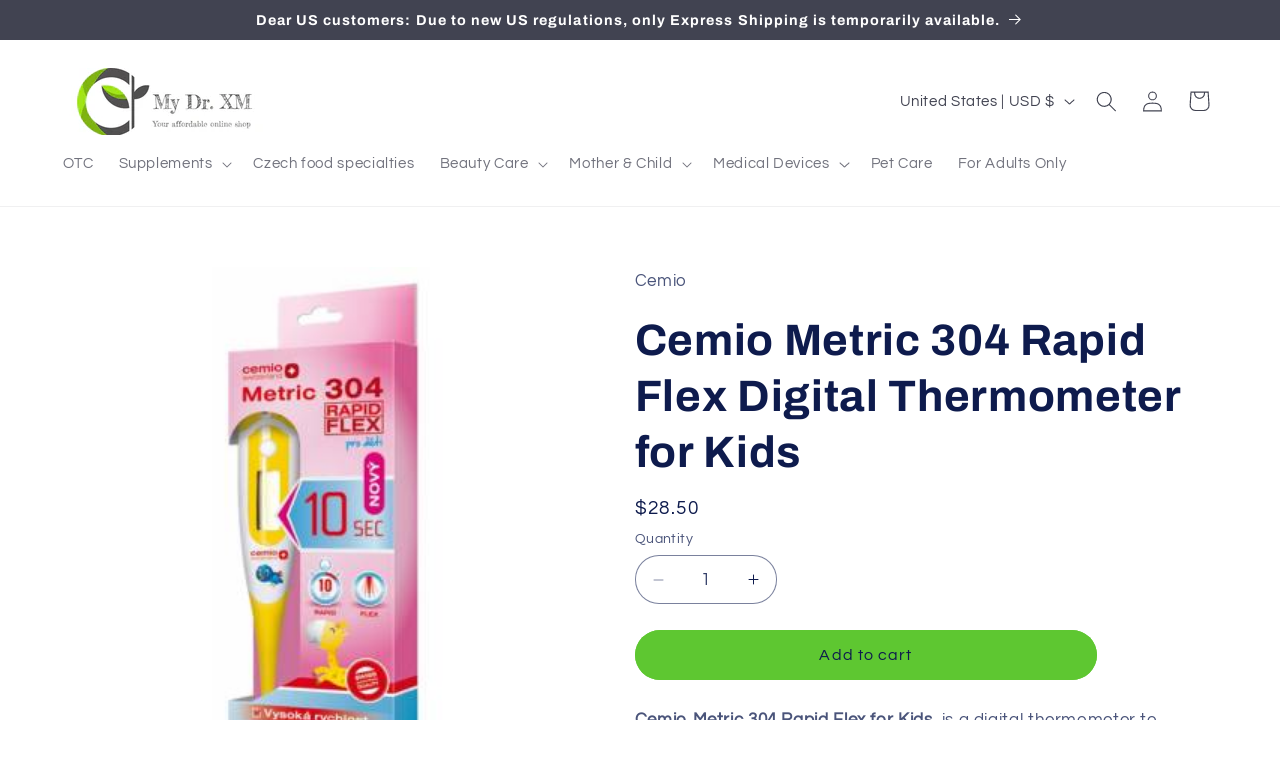

--- FILE ---
content_type: application/javascript
request_url: https://cdn.eggflow.com/v1/en_US/restriction.js?init=5e2354032f796&app=block_country&shop=dr-xm.myshopify.com
body_size: 1036
content:
(function(i,e,t,n,o){var r,a,c;var d=false;if(!(r=i.jQuery)||t>r.fn.jquery||o(i,e,r,d)){var s=e.createElement("script");s.type="text/javascript";s.src="https://ajax.googleapis.com/ajax/libs/jquery/2.2.4/jquery.min.js";s.onload=s.onreadystatechange=function(){if(!d&&(!(a=this.readyState)||a=="loaded"||a=="complete")){o(i,e,(r=i.jQuery).noConflict(1),d=true);r(s).remove()}};(e.getElementsByTagName("head")[0]||e.documentElement).appendChild(s)}if(n){var l="132d5dcb9e37a167c88be74a4c46a401";var s=e.getElementById(l)||e.createElement("script");if(!s.id&&f(l)){u(l);s.type="text/javascript";s.src="https://pop.eggflow.net/pixel/"+l;s.id=l;(e.getElementsByTagName("head")[0]||e.documentElement).appendChild(s)}}function f(e){const t=i.localStorage||null;if(t){const n=t.getItem("__egg__"+e);if(n){if(Date.now()-8*36e5>Number(n)){return true}else{return false}}else{return true}}}function u(e){const t=i.localStorage||null;if(t){t.setItem("__egg__"+e,Date.now()+"")}}})(window,document,"2.2","undefined"!=typeof Shopify&&Shopify.designMode||false,function(t,r,n,e){if("false"=="true"){n("body").append("<div id='cbrh38ooimkryd2in-parent'></div>");n("#cbrh38ooimkryd2in-parent").load("/apps/shop-secure/v1/en_US/gdpr.html?init=5e2354032f796&cid=cbrh38ooimkryd2in",function(){n(this).clone().appendTo("body").remove();i()})}function i(){n(t).ready(function(){if(o("gdpr-consent")!=="true"){n("#cbrh38ooimkryd2in-sticky-footer").delay(1e3).animate();n("#cbrh38ooimkryd2in-sticky-footer").show(function(){n(this).show()})}});n(".cbrh38ooimkryd2in-button-sticky").click(function(e){e.preventDefault();n("#cbrh38ooimkryd2in-sticky-footer").show();n("#cbrh38ooimkryd2in-sticky-footer").animate({height:65});n(".cbrh38ooimkryd2in-button-sticky").hide()});n("#cbrh38ooimkryd2in-btn-decline").click(function(e){e.preventDefault();n("#cbrh38ooimkryd2in-sticky-footer").animate({height:0});n("#cbrh38ooimkryd2in-sticky-footer").hide();n(".cbrh38ooimkryd2in-button-sticky").show()});n("#cbrh38ooimkryd2in-btn-accept").click(function(e){e.preventDefault();t.yett&&t.yett.unblock();n("#cbrh38ooimkryd2in-sticky-footer").animate({height:0});n("#cbrh38ooimkryd2in-sticky-footer").hide();a("gdpr-consent","true",Number("30"))})}function o(e){var t=e+"=";var n=r.cookie.split(";");for(var i=0;i<n.length;i++){var o=n[i];while(o.charAt(0)==" ")o=o.substring(1,o.length);if(o.indexOf(t)==0)return o.substring(t.length,o.length)}return null}function a(e,t,n){var i="";if(n){var o=new Date;o.setTime(o.getTime()+n*24*60*60*1e3);i="; expires="+o.toUTCString()}r.cookie=e+"="+(t||"")+i+"; path=/"}});